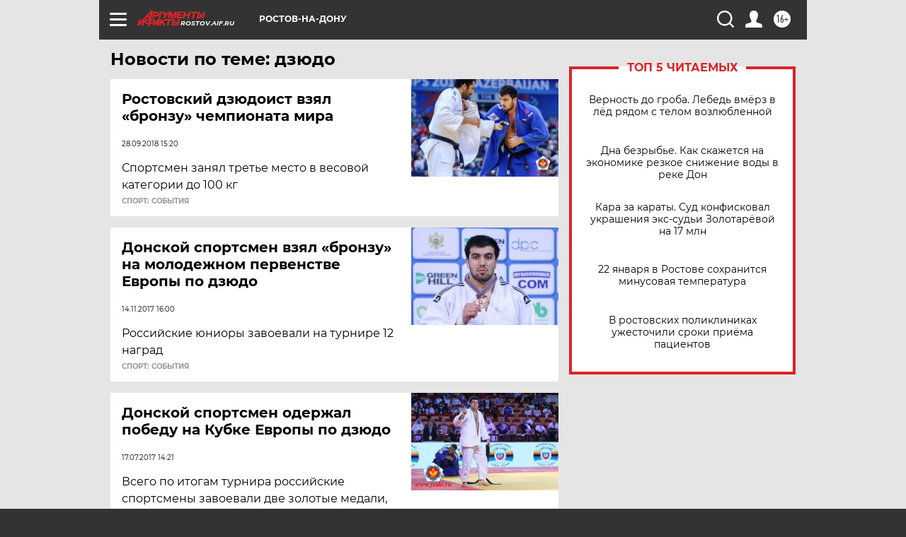

--- FILE ---
content_type: text/html
request_url: https://tns-counter.ru/nc01a**R%3Eundefined*aif_ru/ru/UTF-8/tmsec=aif_ru/977066602***
body_size: -73
content:
B15F710D69726F02X1769107202:B15F710D69726F02X1769107202